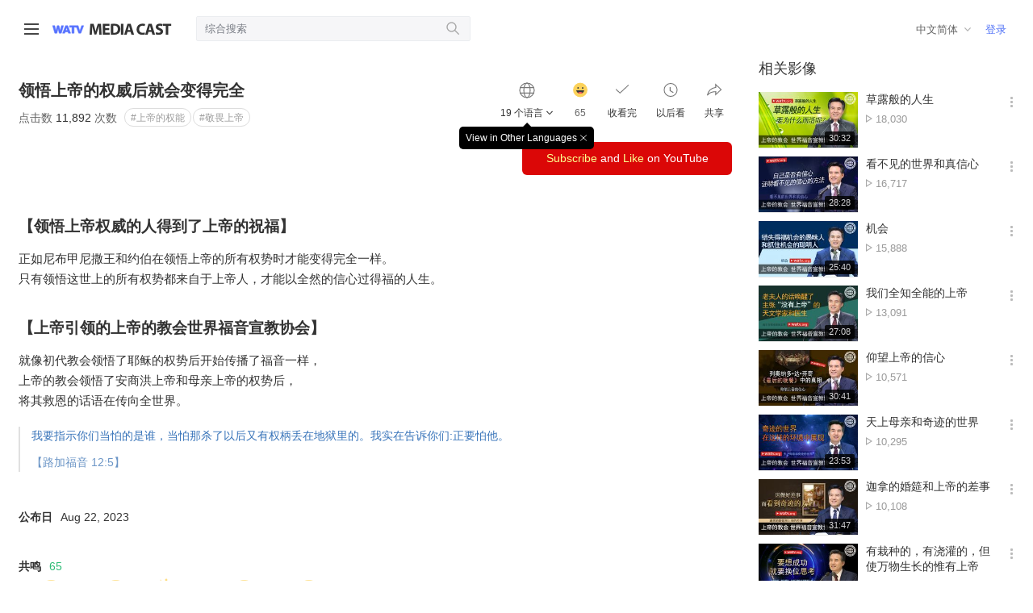

--- FILE ---
content_type: text/html;charset=UTF-8
request_url: https://watvmedia.org/cn/media/we-will-be-complete-only-after-realizing-the-authority-of-god
body_size: 72667
content:

<!doctype html>
<html lang="ko">
<head>
<meta charset="utf-8">
<meta name="viewport" content="width=device-width, initial-scale=1.0, minimum-scale=1.0, user-scalable=no" />







<title>WATV Media Cast - 上帝的教会 世界福音宣教协会</title>
<meta name="Description" content="【领悟上帝权威的人得到了上帝的祝福】正如尼布甲尼撒王和约伯在领悟上帝的所有权势时才能变得完全一样。只有领悟这世上的所有权势都来自于上帝人，才能以全然的信心过得福的人生。【上帝引领的上帝的教会世界福音宣教协会】就像初代教会领悟了耶稣的权势后开始传播了福音一样，上帝的教会领悟了安商洪上帝和母亲上帝的权势后，将其救恩的话语在传向全世界。我要指示你们当怕的是谁，当怕那杀了以后又有权柄丢在地狱里的。我实在告...">
<meta name="format-detection" content="telephone=no" />
<meta http-equiv="X-UA-Compatible" content="IE=Edge" />
<meta property="og:type" content="website">
<meta property="og:title" content="领悟上帝的权威后就会变得完全">
<meta property="og:description" content="【领悟上帝权威的人得到了上帝的祝福】正如尼布甲尼撒王和约伯在领悟上帝的所有权势时才能变得完全一样。只有领悟这世上的所有权势都来自于上帝人，才能以全然的信心过得福的人生。【上帝引领的上帝的教会世界福音宣教协会】就像初代教会领悟了耶稣的权势后开始传播了福音一样，上帝的教会领悟了安商洪上帝和母亲上帝的权势后，将其救恩的话语在传向全世界。我要指示你们当怕的是谁，当怕那杀了以后又有权柄丢在地狱里的。我实在告...">
<meta property="og:url" content="https://watvmedia.org/cn/media/we-will-be-complete-only-after-realizing-the-authority-of-god">
<meta property="og:image" content="https://watvmedia.org/VMediaThumbNail/210_ZH_CN.jpg">
<meta name="twitter:card" content="summary_large_image">
<meta name="twitter:title" content="领悟上帝的权威后就会变得完全">
<meta name="twitter:description" content="【领悟上帝权威的人得到了上帝的祝福】正如尼布甲尼撒王和约伯在领悟上帝的所有权势时才能变得完全一样。只有领悟这世上的所有权势都来自于上帝人，才能以全然的信心过得福的人生。【上帝引领的上帝的教会世界福音宣教协会】就像初代教会领悟了耶稣的权势后开始传播了福音一样，上帝的教会领悟了安商洪上帝和母亲上帝的权势后，将其救恩的话语在传向全世界。我要指示你们当怕的是谁，当怕那杀了以后又有权柄丢在地狱里的。我实在告...">
<meta name="twitter:image" content="https://watvmedia.org/VMediaThumbNail/210_ZH_CN.jpg">








<!-- https -->
<!--<script>
if (window.location.href.indexOf('watv') > -1 && window.location.href.indexOf('http://') == 0) {
    window.location = window.location.href.replace('http://','https://');
}
</script>-->
<meta name="naver-site-verification" content="b521b98b5d87642e7a68433a67786847338c54a3" />
<!-- css -->
<!--<link rel="shortcut icon" href="/images/favicon.ico">-->
<link rel="stylesheet" type="text/css" href="/css/reset.css?version=20260123">
<link rel="stylesheet" type="text/css" href="/css/font.css?version=20260123">
<link rel="stylesheet" type="text/css" href="/css/grid.css?version=20260123">
<link rel="stylesheet" type="text/css" href="https://wds.watv.org/css/logo.css?version=20260123">
<link rel="stylesheet" type="text/css" href="/css/common.css?version=20260123">
<link rel="stylesheet" type="text/css" href="/css/header.css?version=20260123">

<!-- Favicon -->
<link rel="shortcut icon" type="image/x-icon" href="/images/favicon.ico">
<link rel="icon" sizes="16x16" href="/images/favicon/favicon-round-16.png">
<link rel="icon" sizes="32x32" href="/images/favicon/favicon-round-32.png">
<link rel="icon" sizes="48x48" href="/images/favicon/favicon-round-48.png">
<link rel="icon" sizes="57x57" href="/images/favicon/favicon-round-57.png">
<link rel="icon" sizes="64x64" href="/images/favicon/favicon-round-64.png">
<link rel="icon" sizes="72x72" href="/images/favicon/favicon-round-72.png">
<link rel="icon" sizes="96x96" href="/images/favicon/favicon-round-96.png">
<link rel="icon" sizes="114x114" href="/images/favicon/favicon-round-114.png">
<link rel="icon" sizes="120x120" href="/images/favicon/favicon-round-120.png">
<link rel="icon" sizes="144x144" href="/images/favicon/favicon-round-144.png">
<link rel="icon" sizes="152x152" href="/images/favicon/favicon-round-152.png">
<link rel="apple-touch-icon" sizes="152x152" href="/images/favicon/favicon-152.png">
<link rel="apple-touch-icon-precomposed" sizes="152x152" href="/images/favicon/favicon-152.png">
<link rel="apple-touch-icon-precomposed" sizes="144x144" href="/images/favicon/favicon-144.png">
<link rel="apple-touch-icon-precomposed" sizes="120x120" href="/images/favicon/favicon-120.png">
<link rel="apple-touch-icon-precomposed" sizes="114x114" href="/images/favicon/favicon-114.png">
<link rel="apple-touch-icon-precomposed" sizes="96x96" href="/images/favicon/favicon-96.png">
<link rel="apple-touch-icon-precomposed" sizes="72x72" href="/images/favicon/favicon-72.png">
<link rel="apple-touch-icon-precomposed" sizes="64x64" href="/images/favicon/favicon-64.png">
<link rel="apple-touch-icon-precomposed" sizes="57x57" href="/images/favicon/favicon-57.png">
<link rel="apple-touch-icon-precomposed" sizes="48x48" href="/images/favicon/favicon-48.png">
<link rel="apple-touch-icon-precomposed" sizes="32x32" href="/images/favicon/favicon-32.png">
<link rel="apple-touch-icon-precomposed" sizes="16x16" href="/images/favicon/favicon-16.png">

<!-- js -->
<script>var contextPath = ""</script>
<script src="/scripts/jquery-1.11.3.min.js"></script>
<script src="/scripts/jquery.cookie.js"></script>
<script src="/scripts/remodal.js"></script>
<script src="/scripts/clipboard.min.js"></script>
<script src="/common/common.js?version=20260123"></script>
<script src="/common/fileManager.js?version=20260123"></script>
<!-- Global site tag (gtag.js) - Google Analytics -->
<script async src="https://www.googletagmanager.com/gtag/js?id=UA-64642624-25"></script>
<script>
  window.dataLayer = window.dataLayer || [];
  function gtag(){dataLayer.push(arguments);}
  gtag('js', new Date());

  gtag('config', 'UA-64642624-25');
</script>
<!-- 카카오톡 공유 --> 
<script src="https://t1.kakaocdn.net/kakao_js_sdk/v1/kakao.min.js"></script>
<!-- 페이스북 공유 -->
<script>(function(d, s, id) {
  var js, fjs = d.getElementsByTagName(s)[0];
  if (d.getElementById(id)) return;
  js = d.createElement(s); js.id = id;
  js.src = "https://connect.facebook.net/en_US/sdk.js";
  fjs.parentNode.insertBefore(js, fjs);
}(document, 'script', 'facebook-jssdk'));</script>
<!-- global variable -->
<script>
var g_projectName = "WATVMedia";
var g_session = false;
</script>
<script>
$(document).ajaxError(function(event, jqxhr, settings, thrownError) {
	if(jqxhr.status == 408 && g_session == false) { // 세션이 종료되었음
		g_session = true;
		alert('Session已结束。');
		top.location.href = contextPath + "../index";
	}
});

if (window.location.href.indexOf('localhost') == -1 && window.location.href.indexOf('http://') == 0) {
    window.location = window.location.href.replace('http://','https://');
}

</script>

<link rel="stylesheet" type="text/css" href="/css/contents.css?ver=202403">
<!-- site specific styling -->
<script src="https://pic.watv.org/watvplayer/watvPlayer.js?ver=250313001"></script>
<!-- global variable -->
<script>
var en_life_seq_no = "" ;
/* 플렛폼 체크 */
var Platform = {
    android: function() {
        return navigator.userAgent.match(/Android/i) == null ? false : true;
    },
    blackBerry: function() {
        return navigator.userAgent.match(/BlackBerry/i) == null ? false : true;
    },
    iOS: function() {
        return navigator.userAgent.match(/iPhone|iPad|iPod/i) == null
            ? false
            : true;
    },
    opera: function() {
        return navigator.userAgent.match(/Opera Mini/i) == null ? false : true;
    },
    windows: function() {
        return navigator.userAgent.match(/IEMobile/i) == null ? false : true;
    },
    any: function() {
        return (
            Platform.android() ||
            Platform.blackBerry() ||
            Platform.iOS() ||
            Platform.opera() ||
            Platform.windows()
        );
    },
    mobile: function(){
        return (
            Platform.android() ||
            Platform.blackBerry() ||
            Platform.iOS()
        );
    }
};

</script>
</head>
<body>











  
<div class="header-wrap"><!-- 헤더 시작 -->
<div class="header">
  <div class="hd-left">
    <div class="btn-nav">
      <div class="line"></div>
    </div>

    <!-- <div class="logo-bg">
    	<a href="https://watv.org" target= _blank class="watv-site-link">WATV site link</a>
		<a href="/" class="logo">watv 미디어</a>
    </div> -->
    
    <div class="logo-bg">
        <a href="https://watv.org/zh-hans/" class="mobile-logo mediacast-logo">
        <a href="https://watv.org/zh-hans/" class="watv-site-link">WATV site link</a>
        <a href="/" class="logo">WATV Media Cast</a>
    </div>

    <div class="search-open">
      <div class="input">
        <input type="text" name="search" placeholder='综合搜索' onKeypress="eventKey(event)" value="" autofocus>
        <button class="btn" onclick="eventKey(event)"></button>
      </div>
    </div>
  </div>

  <div class="hd-m-right">
  	<button class="search-btn"></button>
  	<div class="btn-nav">
      <div class="line"></div>
    </div>
  </div>
  
  <!-- 검색버튼 클릭 시 -->
  <div class="search-open search-m">
    <div class="input">
      <input type="text" name="search-m" placeholder='综合搜索' onKeypress="eventKey2(event)" value="" >
      <button class="btn" onclick="eventKey2(event)"></button>
    </div>
    <div class="cancel">
      <span class="blind">검색 취소</span>
    </div>
  </div>

  <div class="hd-right">
    <!--lang dropdown-->
    <a class="btn-lang" value=""></a>
    <div class="user">
    
		
	      <!-- 로그인 전 -->
	      <a href="/login" class="login">登录</a>
	       
				
	
    </div>
  </div>
</div>

</div><!-- 언어설정 배너, 헤더 끝 -->


<!-- 네비 커버 -->
<div class="page-cover"></div>

<!-- Nav -->
<div class="nav">
  <div class="nav-row user">
    <div class="user-info">
    
		
	      <!-- 로그인 전-->
	      <div class="logout">
	        <a href="/login">请登录。</a>
	      </div>
		   
				
	 
    </div>
    <div class="btn-nav">
      <span class="blind">메뉴 닫기</span>
    </div>
  </div>

  <div class="nav-row">
    <ul class="depth1">
      <li><a href="/" >主页</a></li>
      <li><a onclick="goMediaList(6,'')">讲道摘要<span id="category6"></span></a></li>
      <li><a onclick="goMediaList(1,'')">讲道<span id="category2"></span></a></li>
        <ul class="depth2">
          <li><a onclick="goMediaList(1,5)" >父亲/母亲<span id="category5"></span></a></li>
          <li><a onclick="goMediaList(1,7)" >真理<span id="category7"></span></a></li>
          <li><a onclick="goMediaList(1,6)" >新约和节期<span id="category6"></span></a></li>
          <li><a onclick="goMediaList(1,8)" >信心<span id="category8"></span></a></li>
          <li><a onclick="goMediaList(1,9)" >品性<span id="category9"></span></a></li>
          <li><a onclick="goMediaListSub(1,8,53)" >传道<span id="category53"></span></a></li>
      	</ul>
			
			<li><a onclick="goMediaList(10,'')">Shorts<span id="category10"></span></a></li>
			        	
			
			<li><a onclick="goMediaList(2,'')">新闻<span id="category1"></span></a></li>
		
      <li><a href="/cn/issue/list_watch">热点问题</a></li>
    </ul>
  </div>
  
  <div class="nav-row">
    <h3><a href="/cn/channel/list">频道</a></h3>
    <ul class="depth2" id="groupList"></ul>
  </div>
  
  
  
  
  <a class="nav-row btn-lang" value=""></a>
</div>


<script>
var g_projectName = "WATVMedia";

window.onhashchange = function(){
	if (location.hash != "#open"){
		$(".nav,.page_cover").removeClass("open");
	}
};

// 네비
$(document).ready(function(){	
	// 우르두어, 아랍어 : HTML 우측 정렬, 사이트언어 변경
	if ('cn' == 'ur'|| 'cn' == 'ar') {
		$("html").attr("dir", "rtl");
		$("html").attr("lang", "ur");
	} else {
		$("html").attr("lang", "cn");
	}
	// 통합검색 클릭
	$('.header .search-btn').click(function(){
	  $('.search-m').show();
	});
	$('.search-m .cancel').click(function(){
	  $('.search-m').hide();
	});
	
	// 스크롤 했을때 헤더 새도우 추가
	$(function () {
	  $(window).scroll(function () {
	    if ($(this).scrollTop() > 73) {
	      $('.header').addClass('shadow');
	    } else {
	      $('.header').removeClass('shadow');
	      }
	  });
	});

	$(".memberInfo").click(function(){
		commonNewWindow("https://guide.watv.org", "tab", {token:""});
	});
	
    $('.btn-nav').click(function(){
        var state = $('.nav').css('display'); // state 변수에 class가 nav인 요소의 display의 속성을 '대입'
        if(state == 'none'){ // state가 none 상태일경우
            $('.nav').show(); // class가 nav인 요소를 show();
            $("html, .nav, .page-cover").addClass("open");
            $(".container-body").css('margin-left','215px');
        }else{ // 그 외에는
            $('.nav').hide(); // class가 nav인 요소를 hide();
            $("html, .nav, .page-cover").removeClass("open");
            $(".container-body").css('margin-left','0');
        }
        if (document.documentElement.lang === "ur") {
        	$(".container-body").css('margin-right','215px','margin-left','0')
       	}
        
    }); 
	
  	var message = "";
  	var code = "";
  	
  	if(message != '' && code === '40'){
  		if (confirm(message) == true){
			location.href = "https://guide.watv.org";
		}else{
			location.href = "";
		}
  	}else if(message != '') {
		alert(message);
	}

	// 헤더 유저
	$('.header .user-info').click(function(event){
	    event.stopPropagation();
	    $('.header .user-box').toggle();
	});

	$(document).click(function(){
	    $('.header .user-box').hide();
	});

	$(".header .btn-nav").click(function(){
		$(".nav,.page_cover").addClass("open");
		window.location.hash = "#open";
	});	
	
	// 페이지 내 검색 버튼
	//$('.in-search-whrap .in-input').hide();
	$('.in-search-whrap .in-search').click(function(){
		$('.in-search-whrap .in-input').animate({width:'toggle'},200).css('display', 'inline-block');
		$(".in-input :input:text:visible:enabled").focus();
	});

	// 카테고리 전체보기 버튼
	$(".btn-cg button").click(function(){
		$(this).toggleClass('on');
		$(".category-wrap").slideToggle("fast")
	});

	// 리스트 썸네일 호버 시 나중에보기 버튼
	$(document).on('mouseover', '.video-list .thum', function() {
		var filter = "win16|win32|win64|mac|macintel";
		if (navigator.platform ) {
			if (filter.indexOf(navigator.platform.toLowerCase()) > 0) {
				$(this).find('.btn-later').show();
			}
		}		
	});
	$(document).on('mouseout', '.video-list .thum', function(){
		$(this).find('.btn-later').hide();
    });	

	//맨위로 버튼
	$(".move_top").hide();	
	
	// 리스트 버튼 클릭 시 레이어 팝업
	$(document).on('click', '.func', function() {
	  var laterContext = $(this).next(".later-context");
		$(".later-context").not(".later-context").hide();
		laterContext.toggle();
	});	
	
	// body 클릭 시 레이어 닫기
	$('body').not('.func').click(function(){
	    $('.later-context').hide();
	});
	
	// 리스트 버튼 안에 기능 클릭 시 팝업 닫힘
	$('.later-context a').click( function() {
		$('.later-context').hide();
	});
 
	$(".btn-lang").click(function(){
		location.href = "/language?lang=" + $(".btn-lang").val();
	});	
	
	$(window).scroll(function(){
		if ($(this).scrollTop() > 200){
			$('.move_top').fadeIn();
		} else {$('.move_top').fadeOut();}
	})
	// scroll body to 0px on click
	$('.move_top a').click(function(){
		$('body,html').animate({
			scrollTop:0
		}, 800)
		return false
	})	
	
	// 컨텐츠 언어
	var categoryLang = "cn";
	var categoryLangGb = "CHI";
	$.post(contextPath + "/langinfomedia.ajax", {lang : categoryLang}, function(data, status) {		
		var lang_sn = data.LANG_SN;
		var lang_nm = data.LANG_NM;
	
		$('.btn-lang').text(lang_nm);
		$('.btn-lang').val(lang_sn);
	});
	
	
	if ("".length > 0){		
 
		// 나중에 볼 영상 count
		$.post(contextPath + "/latercount.ajax", {lang : categoryLang, langGb:categoryLangGb}, function(data, status) {		
			var later_cnt = data.LATER_CNT;		
			$('.my-later').text(later_cnt);
		});
		
		// 최근 본 영상 count
		$.post(contextPath + "/recentcount.ajax", {lang : categoryLang, langGb:categoryLangGb}, function(data, status) {	
			var recent_cnt = data.RECENT_CNT;
			$('.my-recent').text(recent_cnt);
		});
		
		// 내가 본 영상 count	
		$.post(contextPath + "/watchcount.ajax", {lang : categoryLang, langGb:categoryLangGb}, function(data, status) {
			var watch_cnt = data.MY_WATCH_CNT;
			$('.my-watch').text(watch_cnt);
		});	
	}
	
	// 신규 영상 확인
	$.post(contextPath + "/newMedia.ajax", {lang : categoryLang, langGb:categoryLangGb, WATV_MEDIA_GB : 2}, function(data, status) {	
		if (data.NEW_MEDIA == "Y") {
			$('#category1').addClass('new-nav');	
		}
	});
	$.post(contextPath + "/newMedia.ajax", {lang : categoryLang, langGb:categoryLangGb, WATV_MEDIA_GB : 1}, function(data, status) {	
		if (data.NEW_MEDIA == "Y") {
			$('#category2').addClass('new-nav');	
		}
	});	
	$.post(contextPath + "/newMedia.ajax", {lang : categoryLang, langGb:categoryLangGb, WATV_MEDIA_GB : 6}, function(data, status) {	
		if (data.NEW_MEDIA == "Y") {
			$('#category6').addClass('new-nav');	
		}
	});
	$.post(contextPath + "/newMedia.ajax", {lang : categoryLang, langGb:categoryLangGb, WATV_MEDIA_GB : 10}, function(data, status) {	
		if (data.NEW_MEDIA == "Y") {
			$('#category10').addClass('new-nav');	
		}
	});	
	
	// 메뉴 노출 채널 목록
	$.post(contextPath + "/grouplist.ajax", {lang : categoryLang, langGb:categoryLangGb}, function(data, status) {
		var path = window.location.pathname;
		var html = "<ul>";
		$(data).each(function() {
			var groupUrl = '/cn/channel/'+ this.CHANNEL_PATH_NM ;
			if (groupUrl == path && this.NEW_GB == 1) {
				html += String.format('<li><a href="{0}" class="on"> {1}<span class="new-nav"></span></a></li>', groupUrl, this.TITLE);	
			} else if (groupUrl == path && this.NEW_GB != 1) {
				html += String.format('<li><a href="{0}" class="on"> {1}</a></li>', groupUrl, this.TITLE);	
			} else if (groupUrl != path && this.NEW_GB == 1) {
				html += String.format('<li><a href="{0}" > {1}<span class="new-nav"></span></a></li>', groupUrl, this.TITLE);	
			} else {
				html += String.format('<li><a href="{0}" > {1}</a></li>', groupUrl, this.TITLE);
			}
		});
		html +="</ul>";		
		$("#groupList").append(html);
	});
	
});

function checkControl() {
	if($("#id").val() == "") {
		alert('请输入用户名。');
		$("#id").focus();
		return false;
	}
	if($("#pass").val() == "") {
		alert('请输入密码。');
		$("#pass").focus();
		return false;
	}
	return true;
}

function onClickLogin() {	
	var params = {id:$("#id").val(), pass:$("#pass").val(), saveId:$("#check").is(":checked")};
	commonNewWindow("/login_do.wmc", "self", params);
}

// 통합검색
function eventKey(e) {
	if(e.keyCode == 13 || e.type=="click") {
		var search = ($('input[name=search]').val()) ;
		if(search == ""){
			var msg = "请输入搜索词。";
			alert(msg);
			return;
		}
		var listUrl = '/'+'cn/search';
		var params = {TOTAL_SEARCH: search};		
		searching(listUrl, params);
		
	} else {
		e.keyCode == 0;
		return;
	}
}
function eventKey2(e) {
	if(e.keyCode == 13 || e.type=="click") {
		var search = ($('input[name=search-m]').val()) ;
		if(search == ""){
			var msg = "请输入搜索词。";			
			alert(msg);
			return;
		}
		var listUrl = '/'+'cn/search';
		var params = {TOTAL_SEARCH: search};
		searching(listUrl, params);
	} else {
		e.keyCode == 0;
		return;
	}
}

// 폼 값 넘김(채널 제외 모든 목록 페이지에서 호출)
function searching(listUrl, params){
	$.post(contextPath + listUrl , params, function(data) {	
			var f = document.createElement('form');
			for(var key in params) {
				var hiddenField = document.createElement("input");
				hiddenField.setAttribute("type", "hidden");
				hiddenField.setAttribute("name", key);
				hiddenField.setAttribute("value", params[key]);
				f.appendChild(hiddenField);
			}
			f.setAttribute('method', 'post');
			f.setAttribute('action', listUrl);
			document.body.appendChild(f);	
			f.submit(); 
	});
	
}

// 목록 : 카테고리 필터링
function goMediaList(gb,ca1) {
	var listUrl = '/cn/media/list';
	var params = {WATV_MEDIA_GB:gb, CATEGORY1_CD:ca1};
	searching(listUrl, params);
	
} 

// 목록 : 서브 카테고리 필터링
function goMediaListSub(gb,ca1,ca) {
	if (ca == "2") ca = "";
	var listUrl = '/cn/media/list';
	var params = {WATV_MEDIA_GB:gb, CATEGORY1_CD:ca1, CATEGORY_CD:ca};
	searching(listUrl, params);
}

// 나중에 보기 추가/삭제 : 목록, 상세
function bookmark(_no, _class, _lang) {
	var target = $("#userinfo").text();
	var gb = $('.'+_class).attr('check_yn');
	 if (target == "") {
		 alert('请登录后使用。');
	 } else {		 
		 $.ajax({
			 url : "/bookmarksave.ajax",
			 data : {EN_MEDIA_NO: _no, PLAYLIST_YN: gb, lang: _lang},			 
			 success: function(data){
				 if (data.BOOKMARK == 1) {
					$('.'+_class).addClass('on');					 
					$('.'+_class).attr('check_yn', data.BOOKMARK);
					$('.later_view').slideDown(400).delay(900).slideUp(800)
				 } else {
					$('.'+_class).removeClass('on');
					$('.'+_class).attr('check_yn', 0);
					$('.later_del').slideDown(400).delay(900).slideUp(800)
				 }				 
				 $('.my-later').text(data.LATER_CNT);
			 }		 			 
		 });
	 }
}

// 나중에 보기 추가/삭제 : 메인
function commonBookMark(_no, _class, _lang) {
	var target = $("#userinfo").text();
	var gb = $('.'+_class).attr('check_yn');
	if (target == "") {
		alert('请登录后使用。');
	}else{
		$.ajax({
			url : "/bookmarksave.ajax",
			data : {EN_MEDIA_NO: _no, PLAYLIST_YN: gb, lang: _lang},			 
			success: function(data){
				if (data.BOOKMARK == 1) {
					$('.'+_class).addClass('on');					 
					$('.'+_class).attr('check_yn', data.BOOKMARK);
					$('.later-context').find('.'+_class).text('删除以后要看的影像');
					$('.later_view').slideDown(400).delay(900).slideUp(800)
				} else {
					$('.'+_class).removeClass('on');					 
					$('.later-context').find('.'+_class).text('添加以后要看的影像');
					$('.'+_class).attr('check_yn', 0);
					$('.later_del').slideDown(400).delay(900).slideUp(800)
				}
				$('.my-later').text(data.LATER_CNT);
				if ($("#later-video").length > 0 )
					getLaterDate();
			}
		});
	}
}

function commonShare(lang, path, gb) {
	$("#memberMsg").text('');
	var url = null;
	if (gb == 1) {
		url = '/' + lang + '/media/' + path ;
	} else {
		url = '/' + lang + '/channel/' + path ;
	}
	
	var shareUrl = window.location.protocol + "//" + window.location.host + url;
	$('input[name=shareUrl]').attr('value',shareUrl);
}
function commonShortUrl(keyword, lang) {
	$.get("https://wapi.watv.org/watvmedia/short/url/"+keyword, {path: lang+"/media" })
	.done(function(data) {
		$("#memberMsg").text('');
		$('input[name=shareUrl]').attr('value',data.shortUrl);	    
	})
	.fail(function(jqXHR, textStatus, errorThrown) {
	    console.log("Request failed: " + textStatus);
	    console.log("Error thrown: " + errorThrown);
	});


}

//언어설정 배너 드롭다운	
var x, i, j, selElmnt, a, b, c;
/*look for any elements with the class "custom-select":*/
x = document.getElementsByClassName("custom-select");
for (i = 0; i < x.length; i++) {
	selElmnt = x[i].getElementsByTagName("select")[0];
	/*for each element, create a new DIV that will act as the selected item:*/
	a = document.createElement("DIV");
	a.setAttribute("class", "select-selected");
	a.innerHTML = selElmnt.options[selElmnt.selectedIndex].innerHTML;
	x[i].appendChild(a);
	/*for each element, create a new DIV that will contain the option list:*/
	b = document.createElement("DIV");
	b.setAttribute("class", "select-items select-hide");
	 
	for (j = 0; j < selElmnt.length; j++) {
	   /*for each option in the original select element,
	   create a new DIV that will act as an option item:*/
	   c = document.createElement("DIV");
	   c.innerHTML = selElmnt.options[j].innerHTML;
	   c.addEventListener("click", function(e) {
	       /*when an item is clicked, update the original select box,
	       and the selected item:*/
	       var y, i, k, s, h;
	       s = this.parentNode.parentNode.getElementsByTagName("select")[0];
	       h = this.parentNode.previousSibling;
	       for (i = 0; i < s.length; i++) {
	         if (s.options[i].innerHTML == this.innerHTML) {
	           s.selectedIndex = i;
	           h.innerHTML = this.innerHTML;
	           y = this.parentNode.getElementsByClassName("same-as-selected");
	           for (k = 0; k < y.length; k++) {
	             y[k].removeAttribute("class");
	           }
	           this.setAttribute("class", "same-as-selected");
	           break;
	         }
	       }
	       h.click();
	   });
	   b.appendChild(c);
	}
	x[i].appendChild(b);
	a.addEventListener("click", function(e) {
	    /*when the select box is clicked, close any other select boxes,
	    and open/close the current select box:*/
	    e.stopPropagation();
	    closeAllSelect(this);
	    this.nextSibling.classList.toggle("select-hide");
	    this.classList.toggle("select-arrow-active");
	});
}
function closeAllSelect(elmnt) {
	/*a function that will close all select boxes in the document,
	except the current select box:*/
	var x, y, i, arrNo = [];
	x = document.getElementsByClassName("select-items");
	y = document.getElementsByClassName("select-selected");
	for (i = 0; i < y.length; i++) {
	   if (elmnt == y[i]) {
	     arrNo.push(i)
	   } else {
	     y[i].classList.remove("select-arrow-active");
	   }
	}
	for (i = 0; i < x.length; i++) {
	    if (arrNo.indexOf(i)) {
	      x[i].classList.add("select-hide");
	    }
	}
}
  /*if the user clicks anywhere outside the select box,
  then close all select boxes:*/
  document.addEventListener("click", closeAllSelect)
  
</script>

<!-- 헤더 -->
<script type="text/javascript">
// Hide Header on on scroll down
var didScroll;
var lastScrollTop = 0;
var delta = 5;
var navbarHeight = $('.header').outerHeight();

$(window).scroll(function(event){
  didScroll = true;
});

setInterval(function() {
  if (didScroll) {
      hasScrolled();
      didScroll = false;
  }
}, 250);

function hasScrolled() {
  var st = $(this).scrollTop();

  // Make sure they scroll more than delta
  if(Math.abs(lastScrollTop - st) <= delta)
      return;

  // If they scrolled down and are past the navbar, add class .nav-up.
  // This is necessary so you never see what is "behind" the navbar.
  if (st > lastScrollTop && st > navbarHeight){
      // Scroll Down
      $('.header-wrap').removeClass('nav-down').addClass('nav-up');
  } else {
      // Scroll Up
      if(st + $(window).height() < $(document).height()) {
          $('.header-wrap').removeClass('nav-up').addClass('nav-down');
      }
  }

  lastScrollTop = st;
}

</script>


<div class="container-body contents banner-on "><!-- container-body START -->
  <div class="contents-all">
    <div class="contents-left content-top-fit">
      <!-- Video Player -->
      <div id="watvPlayer" ></div>

      <div class="container">
        <div class="tit-group contents-main">

          <div class="title-wrap row-basic">
            <!-- page-title -->
            <div class="page-title">
              <h1 class="hd-page">领悟上帝的权威后就会变得完全</h1>
              <span class="state-view">点击数 <em>11,892</em> 次数</span>
              <span class="btn-group">
				 
		              
			              
		                	<a href="#" onclick="goMediaListSub('1','8', '42')" class="badge-category">#上帝的权能</a>
			              
		              
			              
		                	<a href="#" onclick="goMediaListSub('1','8', '43')" class="badge-category">#敬畏上帝</a>
			              
		              
		              
		           
	           </span>
            </div>
            
            <!-- content-action  -->
            <div class="content-action">
				<a class="total-wrap">
	            	<div class="action total">
	            		<div class="txt">19 个语言</div>
	            	</div>
	            	<div class="tooltip" style="display:none;">
	            		<div>View in Other Languages<button class="btn-close" data-remodal-action="close"><span class="blind">창 닫기</span></button></div>
	            	</div>
	          	</a>

              <a class="action emotion">
                <i class="ico-btn prev"></i>
                <span class="blind">감동 클릭수</span>
                <div class="txt like-sum">65</div>
              </a>
              <!-- 시청완료 버튼을 클릭하면 시청한 횟수가 표시 됩니다.-->
              <a class="action watch ">
                <div class="txt">收看完 <em class="watch_cnt"></em></div>
              </a>
              <!-- 나중에보기 버튼을 클릭하면 '나중에 볼 영상'에 저장됩니다. 한번 더 클릭하면 취소-->
              <a class="action later  we-will-be-complete-only-after-realizing-the-authority-of-god" check_yn="" onclick="bookmark('8f4c8fc9b9dfb58f5cd9ad8a61ad1ae63a93d85c925dbc1a9c08cab226a14043', 'we-will-be-complete-only-after-realizing-the-authority-of-god', 'cn');">
                <div class="txt">以后看</div>
              </a>
	          <a data-remodal-target="modal-share" href="" class="action share" onclick="commonShortUrl('we-will-be-complete-only-after-realizing-the-authority-of-god', 'cn')" >
	            <div class="txt">共享</div>
	          </a>
			       
			        
            </div>
            
            <div class="emotion emotion-box">
              <div class="emotion-action">
                <a class="thank" onclick="saveLike(1)">
                  <div class="txt">谢恩</div>
                  <div class="state like1">16</div>
                </a>
                <a class="impression" onclick="saveLike(2)">
                  <div class="txt">感动</div>
                  <div class="state like2">12</div>
                </a>
                <a class="hope" onclick="saveLike(3)">
                  <div class="txt">盼望</div>
                  <div class="state like3">12</div>
                </a>
                <a class="repent" onclick="saveLike(4)">
                  <div class="txt">悔改</div>
                  <div class="state like4">13</div>
                </a>
                <a class="comfort" onclick="saveLike(5)">
                  <div class="txt">慰劳</div>
                  <div class="state like5">12</div>
                </a>                
              </div>
            </div>
          </div>
          
         <div class="content-lang btn-group">
           <div>
           
         	<a href="/my/media/we-will-be-complete-only-after-realizing-the-authority-of-god"  >
           			
					
					
						Burmese
					
				
         	</a>
         
         	<a href="/en/media/we-will-be-complete-only-after-realizing-the-authority-of-god"  >
           			
					
					
						English
					
				
         	</a>
         
         	<a href="/fil/media/we-will-be-complete-only-after-realizing-the-authority-of-god"  >
           			
					
					
						Filipino
					
				
         	</a>
         
         	<a href="/id/media/we-will-be-complete-only-after-realizing-the-authority-of-god"  >
           			
					
					
						Indonesian
					
				
         	</a>
         
         	<a href="/it/media/we-will-be-complete-only-after-realizing-the-authority-of-god"  >
           			
					
					
						Italian
					
				
         	</a>
         
         	<a href="/km/media/we-will-be-complete-only-after-realizing-the-authority-of-god"  >
           			
					
					
						Khmer
					
				
         	</a>
         
         	<a href="/ko/media/we-will-be-complete-only-after-realizing-the-authority-of-god"  >
           			
					
					
						Korean
					
				
         	</a>
         
         	<a href="/mn/media/we-will-be-complete-only-after-realizing-the-authority-of-god"  >
           			
					
					
						Mongolian
					
				
         	</a>
         
         	<a href="/ne/media/we-will-be-complete-only-after-realizing-the-authority-of-god"  >
           			
					
					
						Nepali
					
				
         	</a>
         
         	<a href="/or/media/we-will-be-complete-only-after-realizing-the-authority-of-god"  >
           			
					
					
						Odia
					
				
         	</a>
         
         	<a href="/pt/media/we-will-be-complete-only-after-realizing-the-authority-of-god"  >
           			
					
					
						Portuguese
					
				
         	</a>
         
         	<a href="/ro/media/we-will-be-complete-only-after-realizing-the-authority-of-god"  >
           			
					
					
						Romanian
					
				
         	</a>
         
         	<a href="/ru/media/we-will-be-complete-only-after-realizing-the-authority-of-god"  >
           			
					
					
						Russian
					
				
         	</a>
         
         	<a href="/cn/media/we-will-be-complete-only-after-realizing-the-authority-of-god"  class="checked"  >
           			
					
					
						Chinese
					
				
         	</a>
         
         	<a href="/si/media/we-will-be-complete-only-after-realizing-the-authority-of-god"  >
           			
					
					
						Sinhala
					
				
         	</a>
         
         	<a href="/es/media/we-will-be-complete-only-after-realizing-the-authority-of-god"  >
           			
					
					
						Spanish
					
				
         	</a>
         
         	<a href="/zh/media/we-will-be-complete-only-after-realizing-the-authority-of-god"  >
           			
					
					
						Chinese-T
					
				
         	</a>
         
         	<a href="/ur/media/we-will-be-complete-only-after-realizing-the-authority-of-god"  >
           			
					
					
						Urdu
					
				
         	</a>
         
         	<a href="/vi/media/we-will-be-complete-only-after-realizing-the-authority-of-god"  >
           			
					
					
						Vietnamese
					
				
         	</a>
         
           </div>
        </div>

		  
		  <div class="youtube-wrap"><a href="https://www.youtube.com/watch?v=kra5PQX7syY" target="_blank" class="btn-youtube"><em>Subscribe</em> and <em>Like</em> on YouTube</a></div>
		  
			   
		
          <!-- 본문 -->
          <div class="row-basic">
          	
            <div class="col page-body"><h2>【领悟上帝权威的人得到了上帝的祝福】</h2>
<p>正如尼布甲尼撒王和约伯在领悟上帝的所有权势时才能变得完全一样。<br>
只有领悟这世上的所有权势都来自于上帝人，才能以全然的信心过得福的人生。</p>
<h2>【上帝引领的上帝的教会世界福音宣教协会】</h2>
<p>就像初代教会领悟了耶稣的权势后开始传播了福音一样，<br>
上帝的教会领悟了安商洪上帝和母亲上帝的权势后，<br>
将其救恩的话语在传向全世界。</p>
<blockquote>我要指示你们当怕的是谁，当怕那杀了以后又有权柄丢在地狱里的。我实在告诉你们:正要怕他。<br>
<span>【路加福音 12:5】</span></blockquote></div>
          </div>

          <!-- content-info -->
          <div class="content-info row-basic">
				  <dl>
				    <dt>公布日</dt>
				    
				    
				      
				        
				        
				          
				
				          
				            <dd>Aug 22, 2023</dd>
				          
				        
				      
				      
				    
				  </dl>
          </div>

          <!-- emotion -->
          <div class="emotion row-basic">
            <dl>
              <dt>共鸣</dt>
              <dd class="color-2 like-sum">65</dd>
            </dl>
            <div class="emotion-action">
              <a class="thank" onclick="saveLike(1)">
                <div class="txt">谢恩</div>
                <div class="state like1">16</div>
              </a>
              <a class="impression" onclick="saveLike(2)">
                <div class="txt">感动</div>
                <div class="state like2">12</div>
              </a>
              <a class="hope" onclick="saveLike(3)">
                <div class="txt">盼望</div>
                <div class="state like3">12</div>
              </a>
              <a class="repent" onclick="saveLike(4)">
                <div class="txt">悔改</div>
                <div class="state like4">13</div>
              </a>
              <a class="comfort" onclick="saveLike(5)">
                  <div class="txt">慰劳</div>
                  <div class="state like5">12</div>
                </a>              
            </div>
          </div>

          <!-- btn -->
          <div class="btn-link row-basic">
            <div class="btn-group">
              <a onclick="funcHistoryBack();" class="btn">上一页</a>
              <a class="btn btn-watch ">收看完 <em class="watch_cnt"></em></a>
              
              <a data-remodal-target="modal-share" href="" class="btn btn-share" onclick="commonShare('cn', 'we-will-be-complete-only-after-realizing-the-authority-of-god', 1)" >
                <span class="blind">共享</span>
              </a>  
                          
            </div>
          </div>
        </div>
      </div>
    </div>

    <div class="container aside">
      <div>

        <!-- 비디오 리스트 -->
        <div class="row-index">
          <div class="list-top-state">
            <h2 class="hd-aside">相关影像</h2>
          </div>

          <div class="list-group">
            
            <span class="video-list">
              <div class="thum">
                <button class="btn-later  life-like-the-dew-on-the-grass" check_yn="" onclick="bookmark('c356eaa1dad38902830c02cd33a7b1e3e6c20a619a93ee0252b378e300247cef', 'life-like-the-dew-on-the-grass', 'cn');">
                  <span class="blind">나중에 볼 영상에 추가</span>
                </button>
                <a href="/cn/media/life-like-the-dew-on-the-grass">
                  
                  <span class="time arial"><span class="blind">재생시간</span>30:32</span>
                  <div class="thum-rect">
                    <div class="thum-pos">
			            <img src="/VMediaThumbNail/187_CN_210.jpg" srcset="/VMediaThumbNail/187_CN_210.jpg, /VMediaThumbNail/187_CN_420.jpg 2x" >
                    </div>
                  </div>
                </a>
              </div>
              <div class="info">
                <a href="/cn/media/life-like-the-dew-on-the-grass">
	              <h3>草露般的人生</h3>
                </a>
                <span class="view"><span class="blind">点击数</span>18,030</span>
                 
              </div>
              <div class="func">
                <button type="button">
                  <div class="circle"></div>
                  <span class="blind">옵션 더보기</span>
                </button>
              </div>
              
<div class="later-context">
  <a class="later life-like-the-dew-on-the-grass" check_yn="" onclick="commonBookMark('c356eaa1dad38902830c02cd33a7b1e3e6c20a619a93ee0252b378e300247cef', 'life-like-the-dew-on-the-grass', 'cn')"> 添加以后要看的影像</a>
  <!-- <a href="#modal-share" class="share" onclick="commonShare('cn', 'life-like-the-dew-on-the-grass', )" >共享</a> -->
</div>
            </span>
            
            <span class="video-list">
              <div class="thum">
                <button class="btn-later  true-faith-and-the-invisible-world" check_yn="" onclick="bookmark('cd2bc0761e2724342d95773829acbbfcb80bd6f3f650935bde65f0fd4f54cf37', 'true-faith-and-the-invisible-world', 'cn');">
                  <span class="blind">나중에 볼 영상에 추가</span>
                </button>
                <a href="/cn/media/true-faith-and-the-invisible-world">
                  
                  <span class="time arial"><span class="blind">재생시간</span>28:28</span>
                  <div class="thum-rect">
                    <div class="thum-pos">
			            <img src="/VMediaThumbNail/143_CN_210.jpg" srcset="/VMediaThumbNail/143_CN_210.jpg, /VMediaThumbNail/143_CN_420.jpg 2x" >
                    </div>
                  </div>
                </a>
              </div>
              <div class="info">
                <a href="/cn/media/true-faith-and-the-invisible-world">
	              <h3>看不见的世界和真信心
</h3>
                </a>
                <span class="view"><span class="blind">点击数</span>16,717</span>
                 
              </div>
              <div class="func">
                <button type="button">
                  <div class="circle"></div>
                  <span class="blind">옵션 더보기</span>
                </button>
              </div>
              
<div class="later-context">
  <a class="later true-faith-and-the-invisible-world" check_yn="" onclick="commonBookMark('cd2bc0761e2724342d95773829acbbfcb80bd6f3f650935bde65f0fd4f54cf37', 'true-faith-and-the-invisible-world', 'cn')"> 添加以后要看的影像</a>
  <!-- <a href="#modal-share" class="share" onclick="commonShare('cn', 'true-faith-and-the-invisible-world', )" >共享</a> -->
</div>
            </span>
            
            <span class="video-list">
              <div class="thum">
                <button class="btn-later  opportunity" check_yn="" onclick="bookmark('32b6c85ca4e3a8d8baa0f4663bc0535e0a7afb6dcd181efa7375bddaeb8eadc3', 'opportunity', 'cn');">
                  <span class="blind">나중에 볼 영상에 추가</span>
                </button>
                <a href="/cn/media/opportunity">
                  
                  <span class="time arial"><span class="blind">재생시간</span>25:40</span>
                  <div class="thum-rect">
                    <div class="thum-pos">
			            <img src="/VMediaThumbNail/148_CN_210.jpg" srcset="/VMediaThumbNail/148_CN_210.jpg, /VMediaThumbNail/148_CN_420.jpg 2x" >
                    </div>
                  </div>
                </a>
              </div>
              <div class="info">
                <a href="/cn/media/opportunity">
	              <h3>机会</h3>
                </a>
                <span class="view"><span class="blind">点击数</span>15,888</span>
                 
              </div>
              <div class="func">
                <button type="button">
                  <div class="circle"></div>
                  <span class="blind">옵션 더보기</span>
                </button>
              </div>
              
<div class="later-context">
  <a class="later opportunity" check_yn="" onclick="commonBookMark('32b6c85ca4e3a8d8baa0f4663bc0535e0a7afb6dcd181efa7375bddaeb8eadc3', 'opportunity', 'cn')"> 添加以后要看的影像</a>
  <!-- <a href="#modal-share" class="share" onclick="commonShare('cn', 'opportunity', )" >共享</a> -->
</div>
            </span>
            
            <span class="video-list">
              <div class="thum">
                <button class="btn-later  our-almighty-god" check_yn="" onclick="bookmark('f2d20e6809a25b46df5900c4f98b4d7e2db1ff64c1bbb9e583d218bc19a73978', 'our-almighty-god', 'cn');">
                  <span class="blind">나중에 볼 영상에 추가</span>
                </button>
                <a href="/cn/media/our-almighty-god">
                  
                  <span class="time arial"><span class="blind">재생시간</span>27:08</span>
                  <div class="thum-rect">
                    <div class="thum-pos">
			            <img src="/VMediaThumbNail/165_CN_210.jpg" srcset="/VMediaThumbNail/165_CN_210.jpg, /VMediaThumbNail/165_CN_420.jpg 2x" >
                    </div>
                  </div>
                </a>
              </div>
              <div class="info">
                <a href="/cn/media/our-almighty-god">
	              <h3>我们全知全能的上帝</h3>
                </a>
                <span class="view"><span class="blind">点击数</span>13,091</span>
                 
              </div>
              <div class="func">
                <button type="button">
                  <div class="circle"></div>
                  <span class="blind">옵션 더보기</span>
                </button>
              </div>
              
<div class="later-context">
  <a class="later our-almighty-god" check_yn="" onclick="commonBookMark('f2d20e6809a25b46df5900c4f98b4d7e2db1ff64c1bbb9e583d218bc19a73978', 'our-almighty-god', 'cn')"> 添加以后要看的影像</a>
  <!-- <a href="#modal-share" class="share" onclick="commonShare('cn', 'our-almighty-god', )" >共享</a> -->
</div>
            </span>
            
            <span class="video-list">
              <div class="thum">
                <button class="btn-later  faith-to-look-up-at-god" check_yn="" onclick="bookmark('ce59c8ade07c7cccfc09774cb9d7a6dd264df2a342169584c68a78e6b79ad2b5', 'faith-to-look-up-at-god', 'cn');">
                  <span class="blind">나중에 볼 영상에 추가</span>
                </button>
                <a href="/cn/media/faith-to-look-up-at-god">
                  
                  <span class="time arial"><span class="blind">재생시간</span>30:41</span>
                  <div class="thum-rect">
                    <div class="thum-pos">
			            <img src="/VMediaThumbNail/095_CN_210.jpg" srcset="/VMediaThumbNail/095_CN_210.jpg, /VMediaThumbNail/095_CN_420.jpg 2x" >
                    </div>
                  </div>
                </a>
              </div>
              <div class="info">
                <a href="/cn/media/faith-to-look-up-at-god">
	              <h3>仰望上帝的信心</h3>
                </a>
                <span class="view"><span class="blind">点击数</span>10,571</span>
                 
              </div>
              <div class="func">
                <button type="button">
                  <div class="circle"></div>
                  <span class="blind">옵션 더보기</span>
                </button>
              </div>
              
<div class="later-context">
  <a class="later faith-to-look-up-at-god" check_yn="" onclick="commonBookMark('ce59c8ade07c7cccfc09774cb9d7a6dd264df2a342169584c68a78e6b79ad2b5', 'faith-to-look-up-at-god', 'cn')"> 添加以后要看的影像</a>
  <!-- <a href="#modal-share" class="share" onclick="commonShare('cn', 'faith-to-look-up-at-god', )" >共享</a> -->
</div>
            </span>
            
            <span class="video-list">
              <div class="thum">
                <button class="btn-later  heavenly-mother-and-the-world-of-miracles" check_yn="" onclick="bookmark('893501df41c56212751ff52d721da1682241eeac31f99d2c7d06074936e16668', 'heavenly-mother-and-the-world-of-miracles', 'cn');">
                  <span class="blind">나중에 볼 영상에 추가</span>
                </button>
                <a href="/cn/media/heavenly-mother-and-the-world-of-miracles">
                  
                  <span class="time arial"><span class="blind">재생시간</span>23:53</span>
                  <div class="thum-rect">
                    <div class="thum-pos">
			            <img src="/VMediaThumbNail/306_CN_210.jpg" srcset="/VMediaThumbNail/306_CN_210.jpg, /VMediaThumbNail/306_CN_420.jpg 2x" >
                    </div>
                  </div>
                </a>
              </div>
              <div class="info">
                <a href="/cn/media/heavenly-mother-and-the-world-of-miracles">
	              <h3>天上母亲和奇迹的世界</h3>
                </a>
                <span class="view"><span class="blind">点击数</span>10,295</span>
                 
              </div>
              <div class="func">
                <button type="button">
                  <div class="circle"></div>
                  <span class="blind">옵션 더보기</span>
                </button>
              </div>
              
<div class="later-context">
  <a class="later heavenly-mother-and-the-world-of-miracles" check_yn="" onclick="commonBookMark('893501df41c56212751ff52d721da1682241eeac31f99d2c7d06074936e16668', 'heavenly-mother-and-the-world-of-miracles', 'cn')"> 添加以后要看的影像</a>
  <!-- <a href="#modal-share" class="share" onclick="commonShare('cn', 'heavenly-mother-and-the-world-of-miracles', )" >共享</a> -->
</div>
            </span>
            
            <span class="video-list">
              <div class="thum">
                <button class="btn-later  355" check_yn="" onclick="bookmark('f393b98638312e313e184f056ccb483359d597f220fd6a70a0f0fac546d020d2', '355', 'cn');">
                  <span class="blind">나중에 볼 영상에 추가</span>
                </button>
                <a href="/cn/media/355">
                  
                  <span class="time arial"><span class="blind">재생시간</span>31:47</span>
                  <div class="thum-rect">
                    <div class="thum-pos">
			            <img src="/VMediaThumbNail/355_jh(cn)_210.jpg" srcset="/VMediaThumbNail/355_jh(cn)_210.jpg, /VMediaThumbNail/355_jh(cn)_420.jpg 2x" >
                    </div>
                  </div>
                </a>
              </div>
              <div class="info">
                <a href="/cn/media/355">
	              <h3>迦拿的婚筵和上帝的差事</h3>
                </a>
                <span class="view"><span class="blind">点击数</span>10,108</span>
                 
              </div>
              <div class="func">
                <button type="button">
                  <div class="circle"></div>
                  <span class="blind">옵션 더보기</span>
                </button>
              </div>
              
<div class="later-context">
  <a class="later 355" check_yn="" onclick="commonBookMark('f393b98638312e313e184f056ccb483359d597f220fd6a70a0f0fac546d020d2', '355', 'cn')"> 添加以后要看的影像</a>
  <!-- <a href="#modal-share" class="share" onclick="commonShare('cn', '355', )" >共享</a> -->
</div>
            </span>
            
            <span class="video-list">
              <div class="thum">
                <button class="btn-later  who-makes-it-grow" check_yn="" onclick="bookmark('5a215e23a3a5acd43127a290635ef4bbc154271bdb28f940d8d573d8dcea7e1a', 'who-makes-it-grow', 'cn');">
                  <span class="blind">나중에 볼 영상에 추가</span>
                </button>
                <a href="/cn/media/who-makes-it-grow">
                  
                  <span class="time arial"><span class="blind">재생시간</span>31:32</span>
                  <div class="thum-rect">
                    <div class="thum-pos">
			            <img src="/VMediaThumbNail/407_ZHCN_210.jpg" srcset="/VMediaThumbNail/407_ZHCN_210.jpg, /VMediaThumbNail/407_ZHCN_420.jpg 2x" >
                    </div>
                  </div>
                </a>
              </div>
              <div class="info">
                <a href="/cn/media/who-makes-it-grow">
	              <h3>有栽种的，有浇灌的，但使万物生长的惟有上帝</h3>
                </a>
                <span class="view"><span class="blind">点击数</span>9,864</span>
                 
              </div>
              <div class="func">
                <button type="button">
                  <div class="circle"></div>
                  <span class="blind">옵션 더보기</span>
                </button>
              </div>
              
<div class="later-context">
  <a class="later who-makes-it-grow" check_yn="" onclick="commonBookMark('5a215e23a3a5acd43127a290635ef4bbc154271bdb28f940d8d573d8dcea7e1a', 'who-makes-it-grow', 'cn')"> 添加以后要看的影像</a>
  <!-- <a href="#modal-share" class="share" onclick="commonShare('cn', 'who-makes-it-grow', )" >共享</a> -->
</div>
            </span>
            
            <span class="video-list">
              <div class="thum">
                <button class="btn-later  gods-providence-and-gods-act" check_yn="" onclick="bookmark('e14ba3d1634200d107a66b5724e068b70cd30ff153ca95f8549e1d560d840f8e', 'gods-providence-and-gods-act', 'cn');">
                  <span class="blind">나중에 볼 영상에 추가</span>
                </button>
                <a href="/cn/media/gods-providence-and-gods-act">
                  
                  <span class="time arial"><span class="blind">재생시간</span>34:24</span>
                  <div class="thum-rect">
                    <div class="thum-pos">
			            <img src="/VMediaThumbNail/425_ZH_CN_210.jpg" srcset="/VMediaThumbNail/425_ZH_CN_210.jpg, /VMediaThumbNail/425_ZH_CN_420.jpg 2x" >
                    </div>
                  </div>
                </a>
              </div>
              <div class="info">
                <a href="/cn/media/gods-providence-and-gods-act">
	              <h3>上帝的旨意和神来之笔</h3>
                </a>
                <span class="view"><span class="blind">点击数</span>9,264</span>
                 
              </div>
              <div class="func">
                <button type="button">
                  <div class="circle"></div>
                  <span class="blind">옵션 더보기</span>
                </button>
              </div>
              
<div class="later-context">
  <a class="later gods-providence-and-gods-act" check_yn="" onclick="commonBookMark('e14ba3d1634200d107a66b5724e068b70cd30ff153ca95f8549e1d560d840f8e', 'gods-providence-and-gods-act', 'cn')"> 添加以后要看的影像</a>
  <!-- <a href="#modal-share" class="share" onclick="commonShare('cn', 'gods-providence-and-gods-act', )" >共享</a> -->
</div>
            </span>
            
            <span class="video-list">
              <div class="thum">
                <button class="btn-later  those-who-rely-on-gods-word--those-who-do-not" check_yn="" onclick="bookmark('69e9738f6d0cd31f41f236d401a06f25b25fd616a4ae1096a9b292e5ad6f01c3', 'those-who-rely-on-gods-word--those-who-do-not', 'cn');">
                  <span class="blind">나중에 볼 영상에 추가</span>
                </button>
                <a href="/cn/media/those-who-rely-on-gods-word--those-who-do-not">
                  
                  <span class="time arial"><span class="blind">재생시간</span>31:32</span>
                  <div class="thum-rect">
                    <div class="thum-pos">
			            <img src="/VMediaThumbNail/278_CN_210.jpg" srcset="/VMediaThumbNail/278_CN_210.jpg, /VMediaThumbNail/278_CN_420.jpg 2x" >
                    </div>
                  </div>
                </a>
              </div>
              <div class="info">
                <a href="/cn/media/those-who-rely-on-gods-word--those-who-do-not">
	              <h3>依靠话语的人和违抗话语的人</h3>
                </a>
                <span class="view"><span class="blind">点击数</span>8,382</span>
                 
              </div>
              <div class="func">
                <button type="button">
                  <div class="circle"></div>
                  <span class="blind">옵션 더보기</span>
                </button>
              </div>
              
<div class="later-context">
  <a class="later those-who-rely-on-gods-word--those-who-do-not" check_yn="" onclick="commonBookMark('69e9738f6d0cd31f41f236d401a06f25b25fd616a4ae1096a9b292e5ad6f01c3', 'those-who-rely-on-gods-word--those-who-do-not', 'cn')"> 添加以后要看的影像</a>
  <!-- <a href="#modal-share" class="share" onclick="commonShare('cn', 'those-who-rely-on-gods-word--those-who-do-not', )" >共享</a> -->
</div>
            </span>
            
          </div>
          
        </div>
      </div>
    </div>
  </div>

</div><!-- container-body END -->
<script>
const videoPlayer = new WatvPlayer('#watvPlayer');
let isWatched = false;
videoPlayer.load("https://www.youtube.com/embed/kra5PQX7syY?autoplay=0&rel=0&modestbranding=1&loop=1&enablejsapi=1").then(function(){
	if("2" == "1"){
		videoPlayer.thumbnailUrl = "https://watvmedia.org/VMediaThumbNail/210_ZH_CN.jpg";	
	}	
});



videoPlayer.addEventListener('timeupdate', ()=>{
	const completeWatching = videoPlayer.duration * 0.9;
	if(completeWatching < videoPlayer.currentTime && isWatched==false && en_life_seq_no.length > 0){
		document.querySelector(".watch").click();
	}
})	



if("false" == "true"){
	const audioPlayer = new WatvPlayer('#audioPlayer');
	const audioUrl = "https://vod.watv.org/watv_media_sermon/_definst_/mp4:WATV_MEDIA/cn-1517.m4a/playlist.m3u8";
	audioPlayer.load(audioUrl);
	audioPlayer.addEventListener('timeupdate', ()=>{
		const audioCompleteWatching = audioPlayer.duration * 0.9;
		if(audioCompleteWatching < audioPlayer.currentTime && isWatched==false && en_life_seq_no.length > 0 ){
			document.querySelector(".watch").click();
		}		
	})
}
</script>
<script type="text/javascript">
$(document).ready(function() {
	var isToolTip = $.cookie("isToolTip");
	if(!isToolTip){
		$(".tooltip").show();
	}

	var tabTitle = "领悟上帝的权威后就会变得完全" + " - " + document.title ;
	document.title = tabTitle.replace(/(<([^>]+)>)/ig,"");
	
	var param = {};
	$.extend(param, {EN_MEDIA_NO: "8f4c8fc9b9dfb58f5cd9ad8a61ad1ae63a93d85c925dbc1a9c08cab226a14043"});
	$.extend(param, {EN_MEDIA_SEQ_NO: "a87e0415ab7c5ece9173978fd929bbacdec429bacbe06200a7a6848485e3eda5"});
	$.post(contextPath + "/log/save.ajax", param, function(data, status){})

	
	// 오디오 버튼 토글
	$(".audio-player .btn-audio").click(function(){
	   $(this).toggleClass('on');
	   $(".audio-player .player").slideToggle("fast");
	})
	
	// 언어 버튼 토글
	$(".content-action .total").click(function(){
    $(this).toggleClass('on');
    $(".content-lang").slideToggle("fast", function() {
        if ($(this).is(':visible')) {
            $(this).css('display', 'flex');
        } else {
            $(this).css('display', 'none');
        }
   	  });
    });
	
	// 툴팁 닫기 버튼 클릭 이벤트 핸들러
	$(".content-action .tooltip .btn-close").click(function(event) {
		event.stopPropagation(); // 이벤트 버블링 막기
		$(this).closest('.tooltip').hide(); // 툴팁 숨기기
	   
		// 쿠키 저장 코드 추가
		$.cookie("isToolTip", true, {expires: 90, path: "/"});
	});
	
	// 이모션 버튼 클릭 시
	$('.content-action .emotion').click(function(event){
	   event.stopPropagation();
	   $('.emotion-box').toggle();
	});
	
	$(document).click(function(){
	   $('.emotion-box').hide();
	});
	
	 // 시청완료 버튼 클릭 시
	$(".content-action .watch, .btn-watch").click(function () {
	if (en_life_seq_no == "") {
		alert('请登录后使用。');
	} else {
			isWatched = true;
		    $.ajax({
		    	url : "/media/contents/confirm.ajax",
		    	data : {EN_MEDIA_NO: "8f4c8fc9b9dfb58f5cd9ad8a61ad1ae63a93d85c925dbc1a9c08cab226a14043"},
		    	success : function(data){
		    		if(data.CONFIRM_YN == "Y") {
		    			alert('[收看完]只能一天一次。');
		    		} else {
		    			$('.save_msg').slideDown(400).delay(900).slideUp(800);
		    			$('.watch_cnt').text(data.WATCH_CNT);
		    			$('.my_watch').text(data.MY_WATCH_CNT);
		    			$('.content-action .watch, .btn-watch').addClass("on");
		    		}			    		
		    	}
		    })
		}
	});
  
});  

function funcHistoryBack(){
	// 뒤로 갈 히스토리가 있으면
	if ( document.referrer && (document.referrer.indexOf("localhost") != -1 || document.referrer.indexOf("watvmedia") != -1 )) { 
		// 뒤로가기
		history.back();
	} else {
		// 메인 페이지로
		document.location.href = "/";
	}
}

function saveLike(like) {
	var categoryLang = "cn";
	
	//공감 쿠키 확인
	var like_content_key = "like"+like+"_content";
	var like_content_value = $.cookie(like_content_key);
	
	if(like_content_value !== undefined){
		if(like_content_value.match("84910")){
			// 현재글 공감한 적 있음
			$('.already_msg').slideDown(400).delay(900).slideUp(800);
			return;
		} else {
			// 현재글 공감한 적 없음
			like_content_value = like_content_value + "," + "84910";
			$.cookie(like_content_key, like_content_value, {expires: 1, path: "/"});
		}
	} else {
		// like 쿠키 없음
		$.cookie(like_content_key, "84910", {expires: 1, path: "/"});
	}

	$.ajax({
		url : "/media/contents/savelike.ajax",
		data : {EN_MEDIA_NO: "8f4c8fc9b9dfb58f5cd9ad8a61ad1ae63a93d85c925dbc1a9c08cab226a14043", LIKE_GB: like},
		success : function(data){
			$('.save_msg').slideDown(400).delay(900).slideUp(800);
			if (categoryLang == 'es' || categoryLang == 'es_ES' || categoryLang == 'es_MX'){
				$('.like1').text(data.LIKE1_COUNT.toString().replace(/\B(?=(\d{3})+(?!\d))/g, "."));
				$('.like2').text(data.LIKE2_COUNT.toString().replace(/\B(?=(\d{3})+(?!\d))/g, "."));
				$('.like3').text(data.LIKE3_COUNT.toString().replace(/\B(?=(\d{3})+(?!\d))/g, "."));
				$('.like4').text(data.LIKE4_COUNT.toString().replace(/\B(?=(\d{3})+(?!\d))/g, "."));
				$('.like5').text(data.LIKE5_COUNT.toString().replace(/\B(?=(\d{3})+(?!\d))/g, "."));
				$('.like-sum').text(data.LIKE_COUNT_SUM.toString().replace(/\B(?=(\d{3})+(?!\d))/g, "."));
				
			}else{
				$('.like1').text(Number(data.LIKE1_COUNT).toLocaleString(categoryLang));
				$('.like2').text(Number(data.LIKE2_COUNT).toLocaleString(categoryLang));
				$('.like3').text(Number(data.LIKE3_COUNT).toLocaleString(categoryLang));
				$('.like4').text(Number(data.LIKE4_COUNT).toLocaleString(categoryLang));
				$('.like5').text(Number(data.LIKE5_COUNT).toLocaleString(categoryLang));
				$('.like-sum').text(Number(data.LIKE_COUNT_SUM).toLocaleString(categoryLang));
			}	
		}
	})
}
</script>

<!-- Footer -->
<div class="footer">
  <div class="container">    
	<div class="logo-footer"></div>
    <div class="site-link">
      <a href="https://www.watv.org/zh-hans/" target="_blank">上帝的教会官方网站</a>
      <a href="https://watvaward.org/cn/" target="_blank">获奖内容</a>
      <a href="https://watvpress.org/cn/" target="_blank">媒体报道</a>
      <a href="https://watvseminar.org" target="_blank">国际圣经研讨会</a>
      <a href="https://ahnsahnghong.com/zh-hans/" target="_blank">基督安商洪</a>
      <a href="https://mother.watv.org/zh-hans/" target="_blank">向母亲上帝来吧</a>
      <a href="https://asez.org" target="_blank">ASEZ上帝的教会大学生服务团</a>
      <a href="https://zion.watv.org/" target="_blank">WATV会员</a>
    </div>
    
    <div class="adress">
      <p>京畿道城南市盆唐区城南盆唐邮局邮箱119 <br>Tel 031-738-5999 Fax 031-738-5998</p>
      <p>总会：京畿道城南市盆唐区薮内路50（薮内洞）</p>
	  <p>代表教会：京畿道城南市盆唐区板桥驿路35（柏岘洞526）</p>
      <p>ⓒ World Mission Society Church of God。拥有所有权利。 <a href="https://guide.watv.org/pledge/agreePrivacy.jsp" target="_blank">个人信息处理方针</a></p>
    </div>

    <div class="share">
 	  <a class="sns01" data-toggle="footer_share" data-service="twitter" >
 	  	<span class="blind">트위터</span>
 	  </a>
      <a class="sns02" data-toggle="footer_share" data-service="facebook" >
      	<span class="blind">페이스북</span>
      </a>
      <a class="sns04" data-toggle="footer_share" data-service="line" >
      	<span class="blind">라인</span>
      </a>
      <a href="javascript:sendLinkFooter()" class="sns08" id="kakao-link-footer">
		<span class="blind">KaKao</span>
	  </a>
    </div>

  </div>
</div>

<!-- top -->
<div class="move_top">
  <a href="#">
    <span class="blind">맨위로</span>
  </a>
</div>


<!-- 공유 버튼 클릭하면 레이어가 나옵니다(메인 화면 제외) -->

<div class="remodal share-box" data-remodal-id="modal-share" role="dialog" aria-labelledby="modal1Title" aria-describedby="modal1Desc">
  <button class="btn-close" data-remodal-action="close"><span class="blind">창 닫기</span></button>
  <h4>共享</h4>
  <!-- 회원용 영상일 경우 문구 표시 -->
  <span id="memberMsg"></span>
  <div class="share-ico btn-group">
	<a href="#" class="sns01" data-toggle="sns_share" data-service="twitter" >
		<span class="blind">Twitter</span>
	</a>
	<a href="#" class="sns02 fb-share-button" data-toggle="sns_share" data-service="facebook" >
		<span class="blind">Facebook</span>
	</a>
	<a href="#" class="sns07" data-toggle="sns_share" data-service="line" >
		<span class="blind">LINE</span>
	</a>
	<a href="javascript:sendLink()" class="sns08" id="kakao-link-btn">
		<span class="blind">KaKao</span>
	</a>
  </div>
  <div class="copyurl">
    <input type="text" id="shareUrl" name="shareUrl" value="" onclick="share()" readOnly>
    <a class="copyUrl" data-clipboard-action="copy" data-clipboard-target="#shareUrl">复印</a>
  </div>
</div>
<script>
$(document).ready(function() {
	$("a[data-toggle='sns_share']").click(function(e){
		// 클릭 시 공유 카운트 추가
	    $.post(contextPath + "/share_count.ajax" , {EN_MEDIA_NO: "8f4c8fc9b9dfb58f5cd9ad8a61ad1ae63a93d85c925dbc1a9c08cab226a14043"} ); 
		
		var sns_type = $(this).attr('data-service');
		var shareUrl = $("#shareUrl").attr('value');
		var title = $('meta[property="og:title"]').attr( 'content' );
		var description = $('meta[property="og:description"]').attr( 'content' );
		var imageUrl = $('meta[property="og:image"]').attr( 'content' );
		
		var encodeUrl = encodeURIComponent(shareUrl);
		var encodeTitle = encodeURIComponent(title);
		var encodeImage = encodeURIComponent(imageUrl);
		var encodeBr = encodeURIComponent('\n');
		
		// 모바일 접속 여부 확인
		// var mobile = commonCheckMobile();
		
		if( sns_type == 'facebook' ) {
			window.open('https://www.facebook.com/sharer/sharer.php?u='+ encodeUrl, 'facebooksharedialog', 'menubar=no,toolbar=no,resizable=yes,scrollbars=yes,height=300,width=600');	
		}
		else if ( sns_type == 'twitter' ) {
			window.open('https://twitter.com/intent/tweet?&text=[WATV Media Cast]%20'+ encodeTitle + "&url=" + encodeUrl, 'twittersharedialog','menubar=no,toolbar=no,resizable=yes,scrollbars=yes,height=300,width=600');
		}
		else if ( sns_type == 'line' ) {			
			window.open('https://line.me/R/msg/text/?'+ encodeTitle + encodeBr + encodeUrl, '_blank', 'menubar=no,toolbar=no,resizable=yes,scrollbars=yes,height=600,width=600');
		}
		
		return false;
	});
    
});

function sendLink() {
    Kakao.Link.sendDefault({
        objectType: 'feed',
        content: { 
	        title: $('meta[property="og:title"]').attr('content'), 
	        description: $('meta[property="og:description"]').attr('content'),
	        imageUrl: $('meta[property="og:image"]').attr('content'),
	        imageWidth:1280,
	        imageHeight:720,
	        link: {
	          mobileWebUrl: document.URL,
	          webUrl: document.URL
	        }
	      },
        buttons: [
            {
                title: 'OPEN',
                link: {
                    mobileWebUrl: document.URL,
                    webUrl: document.URL,
                },
            }
        ],
    })
}

//URL 복사
var clipboard = new ClipboardJS('.copyUrl');
clipboard.on('success', function(e) {
//	alert('복사되었습니다.');
	$('.copy_msg').slideDown(400).delay(900).slideUp(800)
});

clipboard.on('error', function(e) {
	alert('실패하였습니다.');
});

</script>

<!-- 리스트 썸네일에 시계 버튼 클릭하면 메세지가 뜹니다 한번 더 클릭하면 취소 -->

<div class="later_view">追加“以后要看的影像”。</div>
<div class="later_del">删除“以后要看的影像”。</div>
<div class="save_msg">已储存。</div>
<div class="copy_msg">复印了。</div>
<div class="already_msg">已参加。</div>

<script src="/scripts/Element_Queries/ResizeSensor.js"></script>
<script src="/scripts/Element_Queries/ElementQueries.js"></script>
<script>
$(document).ready(function() {
	Kakao.init('5d6a0e0f71538c9037d30ee159e126a0');
	
	$("a[data-toggle='footer_share']").click(function(){
		var sns_type = $(this).attr('data-service');
		var url = "https://watvmedia.org/cn/";
		
		if(sns_type == 'facebook') {
			window.open('https://www.facebook.com/sharer/sharer.php?u='+ url, 'facebooksharedialog', 'menubar=no,toolbar=no,resizable=yes,scrollbars=yes,height=300,width=600');
		}
		else if(sns_type == 'twitter') {
			window.open('https://twitter.com/intent/tweet?url='+ url +'&text=[WATV Media Cast]%20', 'twittersharedialog','menubar=no,toolbar=no,resizable=yes,scrollbars=yes,height=300,width=600');
		}
		else if(sns_type == 'line') {
			window.open('https://line.me/R/msg/text/?WATV Media Cast' + encodeURIComponent('\n') + url, '_blank', 'menubar=no,toolbar=no,resizable=yes,scrollbars=yes,height=600,width=600');
		}		
		return false;
	});
});

function sendLinkFooter() {
    Kakao.Link.sendDefault({
        objectType: 'feed',
        content: { 
	        title: "WATV Media Cast", 
	        description: "WATV 미디어 캐스트는 하나님의교회 세계복음선교협회의 설교, 뉴스, 봉사 활동, 새노래, 뮤직비디오, 기획 영상 등의 영상물을 50여개 이상의 언어로 제공합니다. 성경이 증거하는 어머니 하나님, 새 언약 유월절, 안식일, 영혼 문제 등 구원의 진리와 더불어 하나님의 사랑과 영원한 행복을 전합니다.",
	        imageUrl: "https://watvmedia.org/images/open_graph_mediacast.jpg",
	        imageWidth:1200,
	        imageHeight:630,
	        link: {
	          mobileWebUrl: "https://watvmedia.org/cn/",
	          webUrl: "https://watvmedia.org/cn/"
	        }
	      },
        buttons: [
            {
                title: 'OPEN',
                link: {
                    mobileWebUrl: "https://watvmedia.org/cn/",
                    webUrl: "https://watvmedia.org/cn/",
                },
            }
        ],
    })
}
</script>
<script type="text/javascript" src="//wcs.naver.net/wcslog.js"></script>
<script type="text/javascript">
if(!wcs_add) var wcs_add = {};
wcs_add["wa"] = "ab0fbbe52f4c38";
if(window.wcs) {
  wcs_do();
}
</script>
</body>
</html>

--- FILE ---
content_type: text/javascript;charset=UTF-8
request_url: https://watvmedia.org/common/fileManager.js?version=20260123
body_size: 8035
content:
function Hash()  
{  
    this.length = 0;  
    this.items = new Array();  
      
    for (var i = 0; i < arguments.length; i += 2) {  
        if (typeof(arguments[i + 1]) != 'undefined') {  
            this.items[arguments[i]] = arguments[i + 1];  
            this.length++;  
        }  
    }  
     
    this.setItemArr = function(arr, isClear)  
    {  
        if(isClear)  
            this.clear;  
          
        for (var i = 0; i < arr.length; i += 2) {  
            if (typeof(arr[i + 1]) != 'undefined') {  
                this.items[arr[i]] = arr[i + 1];  
                this.length++;  
            }  
        }  
    };  
      
    this.setItemJson = function(jsonObj, isClear)  
    {  
        if(isClear)  
            this.clear;  
          
        for (var word in jsonObj) {  
            if(word != 'undefined'){  
                this.items[word] = jsonObj[word];                 
            }  
        }  
    };  
      
  
    this.getItemJson = function() {  
        var str = "{";  
        for (var word in this.items) {  
            if(word != 'undefined'){  
                str += "\""+word+"\":\""+this.items[word]+"\",";                  
            }  
        }  
        if(str.length > 1){  
            str = str.substring(0,str.length-1);  
        }  
        str += "}";  
        return str;  
    };  
  
      
    this.removeItem = function(in_key)  
    {  
        var tmp_previous;  
        if (typeof(this.items[in_key]) != 'undefined') {  
            this.length--;  
            var tmp_previous = this.items[in_key];  
            delete this.items[in_key];  
        }  
         
        return tmp_previous;  
    };  
  
    this.getItem = function(in_key) {  
        return this.items[in_key];  
    };  
  
    this.setItem = function(in_key, in_value)  
    {  
        var tmp_previous;  
        if (typeof(in_value) != 'undefined') {  
            if (typeof(this.items[in_key]) == 'undefined') {  
                this.length++;  
            }  
            else {  
                tmp_previous = this.items[in_key];  
            }  
  
            this.items[in_key] = in_value;  
        }  
         
        return tmp_previous;  
    };  
  
    this.hasItem = function(in_key)  
    {  
        return typeof(this.items[in_key]) != 'undefined';  
    };  
  
    this.clear = function()  
    {  
        for (var i in this.items) {  
            delete this.items[i];  
        }  
  
        this.length = 0;  
    };  
}  	

function sendFileData(id, group, baseurl, callback, errorback) {
	
	$.ajax({
		url : baseurl + "?group=" + group,
		type: "POST",
		crossDomain: true,
		contentType: false,
		processData: false,
	 	beforeSend : function(xhr) {
	 		var encode = $.base64("encode", projectName + ":" + $.cookie(projectName + "Token"));
			xhr.setRequestHeader("Authorization", "Basic " + encode);
		},			
		data: function() {
			var data = new FormData();
			data.append("path", files.getItem(id));
			return data;
		}(),
		error: function(_, textStatus, errorThrown) {
			console.log(textStatus);
			errorback(textStatus); // 에러콜백함수 호출
		},
		success: function(response, textStatus) {
			if( $('div[name="progress_'+id.replace(/\./g, "_")+'"]') ) {
				$('div[name="progress_'+id.replace(/\./g, "_")+'"]').hide();	
			}
			callback(id, response, textStatus);
		},
		xhr: function() {
			var xhrobj = $.ajaxSettings.xhr();
			if(xhrobj.upload) {
				xhrobj.upload.addEventListener('progress', function(event) {
		            var percent = 0;
		            var position = event.loaded || event.position;
		            var total = event.total;
		            if (event.lengthComputable) {
		                percent = Math.ceil(position / total * 100);
		            }
		            progressBarLoad(id, percent);
		        }, false);
			}
			return xhrobj;
		}
	});
}

function sendNormalFileData(id, path, baseurl, callback) {
	
	$.ajax({
		url : baseurl + "/normal?path=" + path,
		type: "POST",
		crossDomain: true,
		contentType: false,
		processData: false,
	 	beforeSend : function(xhr) {
	 		var encode = $.base64("encode", projectName + ":" + $.cookie(projectName + "Token"));
			xhr.setRequestHeader("Authorization", "Basic " + encode);
		},			
		data: function() {
			var data = new FormData();
			data.append("path", files.getItem(id));
			return data;
		}(),
		error: function(_, textStatus, errorThrown) {
			console.log(textStatus);
		},
		success: function(response, textStatus) {
			if( $('div[name="progress_'+id.replace(/\./g, "_")+'"]') ) {
				$('div[name="progress_'+id.replace(/\./g, "_")+'"]').hide();	
			}
			callback(id, response, textStatus);
		},
		xhr: function() {
			var xhrobj = $.ajaxSettings.xhr();
			if(xhrobj.upload) {
				xhrobj.upload.addEventListener('progress', function(event) {
		            var percent = 0;
		            var position = event.loaded || event.position;
		            var total = event.total;
		            if (event.lengthComputable) {
		                percent = Math.ceil(position / total * 100);
		            }
		            progressBarLoad(id, percent);
		        }, false);
			}
			return xhrobj;
		}
	});
}

function progressBarLoad(id, percent) {
	
	var fileName = id.replace(/\./g, "_");
	var progressBarWidth = percent * $('div[name="progress_'+fileName+'"]').width() / 100;
	
	if( $('div[name="progress_'+fileName+'"]') ) {
		$('div[name="progress_'+fileName+'"]').find('div').css({ width: progressBarWidth }).html("&nbsp;");	
	}
}

function getFileData(url, baseurl) {
	
	$.ajax({
		url : baseurl + "/authentication",
		type: "GET",
		crossDomain: true,
		contentType: false,
		cache : false,
		processData: false,
	 	beforeSend : function(xhr) {
	 		var encode = $.base64("encode", projectName + ":" + $.cookie(projectName + "Token"));
			xhr.setRequestHeader("Authorization", "Basic " + encode);
		},			
		error: function(_, textStatus, errorThrown) {
			console.log(textStatus);
		},
		success: function(response, textStatus) {
			ajax_download(url, response, 'filetoken');
		},
	});
}	

function getNormalFileData(url, path, orgFileName, chgFileName) {
    var $iframe,
    iframe_doc,
    iframe_html;

	if (($iframe = $('#download_iframe')).length === 0) {
	    $iframe = $("<iframe id='download_iframe'" +
	                " style='display: none' src='about:blank'></iframe>"
	               ).appendTo("body");
	}
	
	iframe_doc = $iframe[0].contentWindow || $iframe[0].contentDocument;
	if (iframe_doc.document) {
	    iframe_doc = iframe_doc.document;
	}
	
	iframe_html = "<html><head></head><body><form method='GET' action='" + url +"'>";
	iframe_html += "<input type=hidden name='path' value='" + path +"'/>";
	iframe_html += "<input type=hidden name='orgfilenm' value='" + orgFileName +"'/>";
	iframe_html += "<input type=hidden name='chgfilenm' value='" + chgFileName +"'/>";
	iframe_html += "</form></body></html>";
	
	iframe_doc.open();
	iframe_doc.write(iframe_html);
	$(iframe_doc).find('form').submit();
}	

function ajax_download(url, data, input_name) {
    var $iframe,
        iframe_doc,
        iframe_html;

    if (($iframe = $('#download_iframe')).length === 0) {
        $iframe = $("<iframe id='download_iframe'" +
                    " style='display: none' src='about:blank'></iframe>"
                   ).appendTo("body");
    }

    iframe_doc = $iframe[0].contentWindow || $iframe[0].contentDocument;
    if (iframe_doc.document) {
        iframe_doc = iframe_doc.document;
    }

    iframe_html = "<html><head></head><body><form method='GET' action='" +
                  url +"'>" +
                  "<input type=hidden name='" + input_name + "' value='" + data +"'/></form>" +
                  "</body></html>";

    iframe_doc.open();
    iframe_doc.write(iframe_html);
    $(iframe_doc).find('form').submit();
}	



--- FILE ---
content_type: text/javascript;charset=UTF-8
request_url: https://watvmedia.org/common/common.js?version=20260123
body_size: 6524
content:
// 사용법 String.format("rst={0}", "A"); → "rst=A" 
if (!String.format) {
	String.format = function(format) {
		var args = Array.prototype.slice.call(arguments, 1);
		return format.replace(/{(\d+)}/g, function(match, number) { 
			return typeof args[number] != 'undefined' ? args[number] : match;
		});
	};
}

String.prototype.trim = function() {
    return this.replace(/(^\s*)|(\s*$)/gi, "");
}

//$.browser = {};
//(function () {
//    $.browser.msie = false;
//    $.browser.version = 0;
//    if (navigator.userAgent.match(/MSIE ([0-9]+)\./)) {
//        $.browser.msie = true;
//        $.browser.version = RegExp.$1;
//    }
//})();

function commonIsNull(str) {
    if (str == null) return true;
    if (str == "NaN") return true;
    if (new String(str).valueOf() == "undefined") return true;    
    var chkStr = new String(str);
    if( chkStr.valueOf() == "undefined" ) return true;
    if (chkStr == null) return true;    
    if (chkStr.toString().length == 0 ) return true;   
    return false; 
}
 
function commonForm(opt_formId) {
    this.formId = commonIsNull(opt_formId) == true ? "commonForm" : opt_formId;
    this.url = "";
     
    if(this.formId == "commonForm"){
        $("#commonForm")[0].reset();
    }
     
    this.setUrl = function setUrl(url){
        this.url = url;
    };
     
    this.addParam = function addParam(key, value){
        $("#"+this.formId).append($("<input type='hidden' name='"+key+"' id='"+key+"' value='"+value+"' >"));
    };
     
    this.submit = function submit(){
        var frm = $("#"+this.formId)[0];
        frm.action = this.url;
        frm.method = "post";
        frm.submit();   
    };
}

function commonMakeParam(parameters, add, del) {
	var temp = parameters.replace("{", "").replace("}", "").split(",");	
	var param = new Map();
	for(var i = 0; i < temp.length; i++) {
		if(temp == "") continue;
		var pair = temp[i].trim().split("=");
		param.set(pair[0], pair[1]);
	}
	
	// add
	if(add) {
		$.each(add, function(key, value) {
			param.set(key, value);
		});
	}
	
	// del
	if(del) {
		$.each(del, function(key, value) {
			param['delete'](key);
		});
	}
	
	var result = [];
	
	param.forEach(function(value, key) {
		if(key == null) return true;
		result.push(key + "=" + value);
	});
	
	return "?"+result.join("&");
}
//숫자열 공백	 commonPadLeft("23", 5)  -> 00023
function commonPadLeft(nr, n, str){
    return Array(n-String(nr).length+1).join(str||'0')+nr;
}
/* 파라메터 날짜를 아래와 같이 변환
 * type 1: YYYY
 * type 2: YYYYMM
 * type 3: YYYYMMDD
 * type 4: YYYY + split + MM + split + DD
 * type 5: YYYY-MM-DD (요일)
 */
function commonGetDate(type, split, date) {
	var newDate;
	if(date)
		newDate = new Date(date);
	else
		newDate = new Date();
	
	var yyyy = newDate.getFullYear();
	var mm = commonPadLeft(newDate.getMonth()+1, 2);
	var dd = commonPadLeft(newDate.getDate(), 2);
	
	switch(type) {
	case 1:
		var toDay = yyyy;
		return toDay;		
	case 2:
		var toDay = yyyy + mm;
		return toDay;
	case 3:
		var toDay = yyyy + mm + dd; 
		return toDay;
	case 4:
		var arr = [yyyy, mm, dd];
		var toDay = arr.join(split);
		return toDay;
	case 5:
		var week = new Array($.i18n.prop("str_sun"),$.i18n.prop("str_mon"),$.i18n.prop("str_tue"),$.i18n.prop("str_wed"),$.i18n.prop("str_thu"),$.i18n.prop("str_fri"),$.i18n.prop("str_sat"));
		var toWeek = week[newDate.getDay()];
		if(split != null) {
			var arr = [yyyy, mm, dd];
			var toDay = arr.join(split);
		} else {
			var toDay = yyyy + "-" + mm + "-" + dd; 
		}
		var toDay = toDay + ' ('+toWeek+')';		  
		return toDay;
	case 6:
		var yy = yyyy.toString().substr(2,4);
		var arr = [yy, mm, dd];
		var toDay = arr.join(split);
		return toDay;		
		
	}	
}


// * 새창 - target: (self:현재창, tab:새탭, pop:새창) 
function commonNewWindow(url, target, params, width, height, method) {
	var method = method == null ? "post" : method;
	var winId;
	
	switch(target) {
	case "self":
		target = "_self";
		break;
	case "tab":
		target = new Date().getTime();
		break;		
	case "pop":
		target = new Date().getTime();
		if(width && height) {
			var w = width;
			var h = height;
			var x = (screen.availWidth - w) / 2;
			var y = (screen.availHeight - h) / 2;
			winId = window.open('about:blank', target, 'width='+w+', height='+h+', left='+x+', top='+y);
		} else {
			var w = screen.width - 200;
			var h = screen.height - 100;
			var x = (screen.availWidth - w) / 2;
			var y = (screen.availHeight - h) / 2;
			winId = window.open('about:blank', target, 'width='+w+', height='+h+', left='+x+', top='+y);
		}
		break;
	}
	
	var form = document.createElement("form");
	form.method = method;
	form.action = url;
	form.target = target;
	  
	for(var key in params) {
		var hiddenField = document.createElement("input");
		hiddenField.setAttribute("type", "hidden");
		hiddenField.setAttribute("name", key);
		hiddenField.setAttribute("value", params[key]);
		form.appendChild(hiddenField);
	}
	document.body.appendChild(form);
	form.submit();
	
	return winId;
}

//혹 아래 함수가 필요하시 다면 주석 풀어 주세요 그리고 함수명 common 넣어서 만들어 주세요
//function sleep(milliseconds) {
//	var start = new Date().getTime();
//	for (var i = 0; i < 1e7; i++) {
//		if ((new Date().getTime() - start) > milliseconds) {
//			break;
//		}
//	}
//}

// 언어 변경
function commonLangSelect() {
	var target = document.getElementById("langInfo");
    var langGbSn = target.options[target.selectedIndex].value;
    
	if (langGbSn == 1) {
		location.href = "/language";	
	} else {		
		langChange(langGbSn);
	}
}

function langChange(lang_sn){
	$.post(contextPath + "/langchange", {language: lang_sn }, function(data, status) {
		if (lang_sn != 'ko' && lang_sn.length > 0 ){
			location.href = "../" +lang_sn + "/index" ;
		} else {
			location.href = "../index";
		}				
	});	
}

function metaTagChage(url, stitle, scontent, simg){
	$("#meta_og_title").attr("content", stitle);
	$("#meta_og_description").attr("content", scontent);
	$("#meta_og_url").attr("content", url);
	$("#meta_og_image").attr("content", simg);
}

function commonCheckMobile() {
	var filter = "win16|win32|win64|mac|macintel";
	var mobile = null;
	if(navigator.platform){
		if (filter.indexOf(navigator.platform.toLowerCase()) < 0) {
			mobile = true;
		} else {
			mobile = false;
		}
	}
	return mobile;			
}

--- FILE ---
content_type: image/svg+xml;charset=UTF-8
request_url: https://watvmedia.org/images/btn_tooltip_close.svg
body_size: 183
content:
<svg width="9" height="8" viewBox="0 0 9 8" fill="none" xmlns="http://www.w3.org/2000/svg">
<path d="M7.6998 0.799989L1.2998 7.19999M7.6998 7.19999L1.29981 0.799988" stroke="white" style="stroke:white;stroke-opacity:1;" stroke-width="0.8" stroke-linecap="round"/>
</svg>


--- FILE ---
content_type: image/svg+xml;charset=UTF-8
request_url: https://watvmedia.org/images/ico_share.svg
body_size: 304
content:
<svg width="21" height="20" viewBox="0 0 21 20" fill="none" xmlns="http://www.w3.org/2000/svg">
<path d="M19.5 9.53333L12.5 3V6.73333C5.5 7.66667 2.5 12.3333 1.5 17C4 13.7333 7.5 12.24 12.5 12.24V16.0667L19.5 9.53333Z" fill="white" stroke="#777777" style="fill:white;fill-opacity:1;stroke:#777777;stroke:color(display-p3 0.4667 0.4667 0.4667);stroke-opacity:1;" stroke-width="1.125"/>
</svg>
